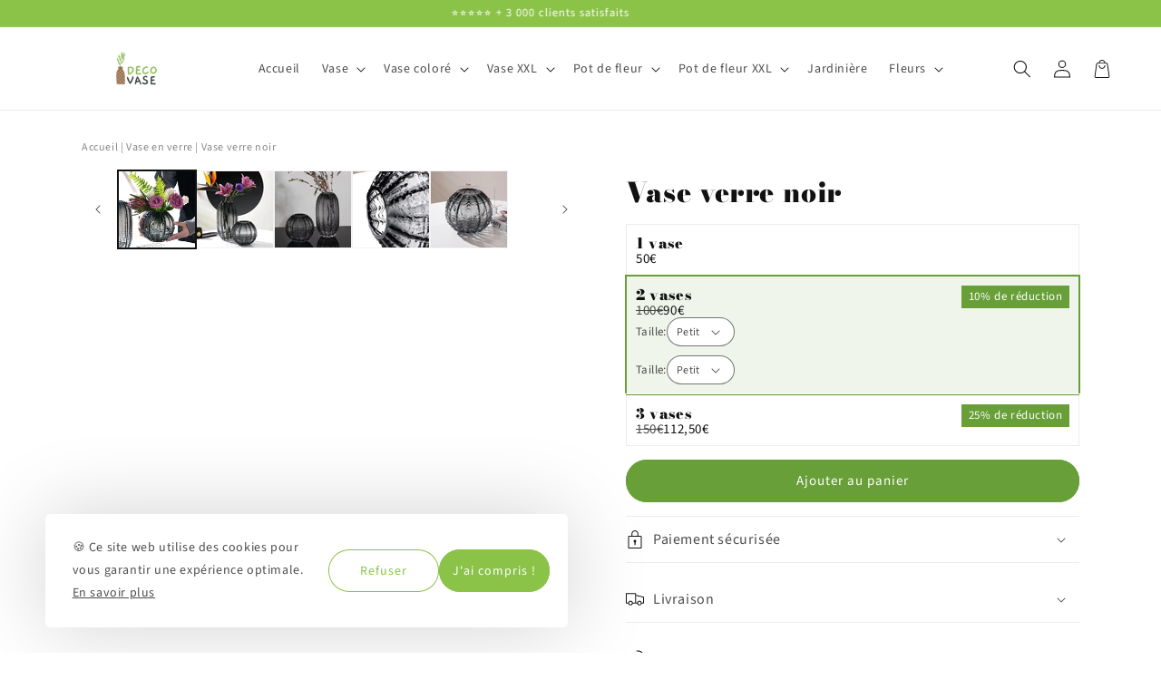

--- FILE ---
content_type: text/css
request_url: https://decovase.fr/cdn/shop/t/10/assets/component-cart-discount.css?v=75987442305361962331744373319
body_size: -147
content:
.discount-type-discount_code{display:none!important}cart-discount{display:block}.cart-discount__container{display:flex;justify-content:space-between;align-items:center;gap:10px}.button-text{pointer-events:none}.button.loading{pointer-events:none;cursor:wait;opacity:.7}.button.loading .button-text{visibility:hidden}.cart-discount_button{padding:0 20px;width:max-content;position:relative}.cart-discount_input-container{width:100%;position:relative}.cart-discount_input{-webkit-appearance:none;appearance:none;border-radius:var(--inputs-radius);color:rgb(var(--color-foreground));min-height:calc(4.5rem + var(--buttons-border-width) * 2);border:var(--inputs-border-width) solid rgb(var(--color-foreground));padding:0 20px;width:100%}.cart-discount_input:focus{outline:none;box-shadow:none}.cart-discount_input-error,.cart-discount_input-error:focus{border:1px solid #cc0000}.cart-discount_input-error::placeholder{color:#c00}.cart-discount_badge{background-color:#f4f4f4;border-radius:50px;padding:0 10px;height:25px;display:flex;width:max-content;margin:0;position:absolute;top:11px;left:10px;justify-content:flex-start;align-items:center;font-size:14px;gap:5px}.cart-discount_badge.loading{cursor:default;pointer-events:none}.cart-discount_badge.loading .cart-discount__discount-text,.cart-discount_badge.loading .cart-discount__remove-discount{opacity:.5}.cart-discount_badge.loading .loading-overlay__spinner.hidden{display:block!important}.cart-discount_badge:hover{background-color:#e6e6e6}.cart-discount__remove-discount{cursor:pointer}.cart-discount_badge .cart-discount__discount-text{display:inline-block;white-space:nowrap;overflow:hidden;text-overflow:ellipsis;max-width:200px}@media screen and (max-width: 380px){.cart-discount_badge .cart-discount__discount-text{max-width:150px}}@media screen and (max-width: 350px){.cart-discount_badge .cart-discount__discount-text{max-width:130px}}
/*# sourceMappingURL=/cdn/shop/t/10/assets/component-cart-discount.css.map?v=75987442305361962331744373319 */


--- FILE ---
content_type: text/css
request_url: https://decovase.fr/cdn/shop/t/10/assets/component-cart-drawer-addons.css?v=81456479328050845061744373319
body_size: 58
content:
.cart-items thead{display:none}.drawer__footer>details{margin-top:0}.drawer__inner{padding:0}.drawer__header{border-bottom:.1rem solid rgba(var(--color-foreground),.2)}.drawer__heading{margin:0}.drawer__close{right:10px}.annonceContainer{text-align:center;padding:5px 20px}.annonceContainer p{margin:0}.cardscounter{padding:5px 20px;display:-webkit-box;display:-ms-flexbox;display:flex;-webkit-box-pack:center;-ms-flex-pack:center;justify-content:center;-webkit-box-align:center;-ms-flex-align:center;align-items:center;margin-bottom:-1.5rem;width:calc(100% + 3rem);margin-top:1.5rem}.cardscounter #clockdiv{margin-left:5px}.banner_image{width:100%}.cart-drawer-upsell-wrapper{display:-ms-grid;display:grid;width:calc(100% + 3rem);overflow:hidden;position:relative;margin-left:-1.5rem;padding:0 1.5rem;border-bottom:.1rem solid rgba(var(--color-foreground),.2)}.sliderButton{cursor:pointer;position:absolute;top:calc(50% - 30px);z-index:1000;border:none;background-color:transparent;height:4rem;width:100px;padding:0}.sliderButton#sliderPrev{left:-30px;transform:rotate(90deg);-webkit-transform:rotate(90deg);-moz-transform:rotate(90deg);-ms-transform:rotate(90deg);-o-transform:rotate(90deg);transition:all .2s;-webkit-transition:all .2s;-moz-transition:all .2s;-ms-transition:all .2s;-o-transition:all .2s}.sliderButton#sliderNext{right:-30px;transform:rotate(270deg);-webkit-transform:rotate(270deg);-moz-transform:rotate(270deg);-ms-transform:rotate(270deg);-o-transform:rotate(270deg);transition:all .2s;-webkit-transition:all .2s;-moz-transition:all .2s;-ms-transition:all .2s;-o-transition:all .2s}.sliderButton#sliderPrev:hover{left:-31px}.sliderButton#sliderNext:hover{right:-31px}.sliderButton svg{width:15px}.cart-drawer-upsell_atc{padding:0 1.8rem;min-width:auto}.cart-drawer-upsell_left form{display:-webkit-box;display:-ms-flexbox;display:flex;-webkit-box-orient:horizontal;-webkit-box-direction:normal;-ms-flex-direction:row;flex-direction:row;-webkit-box-align:center;-ms-flex-align:center;align-items:center}.cart-drawer-upsell_image-container{width:70px;height:70px}img.cart-drawer-upsell_image{-o-object-fit:cover;object-fit:cover;width:70px;height:70px}.cart-drawer-upsell_container{display:-webkit-box;display:-ms-flexbox;display:flex;-webkit-box-pack:justify;-ms-flex-pack:justify;justify-content:space-between;margin-left:20px;margin-right:20px}.cart-drawer-upsell_content{margin-left:10px}p.cart-drawer-upsell_title{font-weight:700}p.cart-drawer-upsell_title,p.cart-drawer-upsell_price{line-height:1.3;margin:0}select#upsell-variant-selector{padding:3px;width:100%;outline:none;border:1px solid lightgrey}.cart-drawer-upsell_right{display:-webkit-box;display:-ms-flexbox;display:flex;-webkit-box-orient:vertical;-webkit-box-direction:normal;-ms-flex-direction:column;flex-direction:column;-webkit-box-pack:center;-ms-flex-pack:center;justify-content:center}.cart-drawer-upsell_text{padding-top:5px;padding-bottom:5px;text-align:center}
/*# sourceMappingURL=/cdn/shop/t/10/assets/component-cart-drawer-addons.css.map?v=81456479328050845061744373319 */


--- FILE ---
content_type: text/css
request_url: https://decovase.fr/cdn/shop/t/10/assets/component-breadcrumb.css?v=33669264198084747751744373319
body_size: -537
content:
.breadcrumb-container .breadcrumb {
  padding: 0 0 5px 0px;
  font-size: 1.2rem;
  color: rgba(var(--color-foreground),.5);
}

.breadcrumb-container .breadcrump-bottom-padding {
  padding: 3rem 0;
}

.breadcrumb-container a {
  color: var(--color-text);
  text-decoration: none;
}

.breadcrumb-container .breadcrumb a:hover {
  padding: 0 0 5px 0px;
  font-size: 1.2rem;
  color: rgba(var(--color-foreground),.8);
  cursor: pointer;
}

--- FILE ---
content_type: text/css
request_url: https://decovase.fr/cdn/shop/t/10/assets/component-variant-color-swatch.css?v=29655033340679411151744373319
body_size: -503
content:
.colorSwatch{width:40px;height:40px;padding:0!important}.colorSwatch--with-image{background-size:cover;background-position:center}.product-form__input input[type=radio]+.colorSwatch{border:1px solid white}.product-form__input input[type=radio]:checked+.colorSwatch{border:2px solid white;box-shadow:0 0 0 2px #000}.card__colorSwatch{display:flex;flex-direction:row;gap:6px;flex-wrap:wrap}.card__colorSwatch.swatch-collection-centered{justify-content:center}.colorSwatch-mini{width:22px;height:22px;padding:0!important;border-radius:100px;display:block!important;z-index:2;position:relative}.colorSwatch-mini--with-image{background-size:cover;background-position:center}.colorSwatch-mini:hover{border:1px solid black}.colorSwatch-unavailable-border{display:block!important;width:100%;pointer-events:none;cursor:not-allowed;height:2px;position:absolute;left:50%;top:50%;background:#fff;transform:translate(-50%,-50%) rotate(45deg)}
/*# sourceMappingURL=/cdn/shop/t/10/assets/component-variant-color-swatch.css.map?v=29655033340679411151744373319 */


--- FILE ---
content_type: text/css
request_url: https://decovase.fr/cdn/shop/t/10/assets/component-quantity-breaks.css?v=143310637427151530401744373319
body_size: 195
content:
quantity-breaks{display:flex;gap:10px;flex-direction:column}quantity-breaks.loading{opacity:.5;cursor:not-allowed}.quantity-label{font-size:1.4rem}.quantity-breaks-container{display:flex;flex-direction:row;gap:10px}.quantity-breaks-container.quantity-breaks-container-top{align-items:flex-end}.quantity-breaks-container.quantity-breaks-container-bottom{align-items:flex-start}.quantity-breaks-container.quantity-breaks-container-row{flex-direction:column}.quantity-break{border:.1rem solid rgba(var(--color-foreground),.08);outline:1px solid white;width:100%;padding:10px;border-radius:var(--card-corner-radius);cursor:pointer;display:flex;flex-direction:column;gap:10px;justify-content:center;align-items:center;flex-grow:1;height:100%;overflow:hidden;min-width:0;flex:1 1 0}.quantity-break.quantity-break_no-overflow{overflow:visible}.quantity-break.selected-quantity-break{border:1px solid rgb(var(--color-button));outline:1px solid rgb(var(--color-button));background-color:rgba(var(--color-button),.1)}.quantity-break.disabled-quantity-break{opacity:.5;cursor:not-allowed}.quantity-break .quantity-break_main-content{display:flex;flex-direction:column;width:100%;align-items:center;gap:10px}.quantity-break .quantity-break_main-content .quantity-break_price-and-title-container{display:flex;flex-direction:column;gap:7.5px;align-items:center}.quantity-break .quantity-break_image-container{width:100%;display:flex;justify-content:center;align-items:center;position:relative}.quantity-break .quantity-break_image-container img{width:100%;height:auto;object-fit:contain;border-radius:calc(var(--card-corner-radius) - 10px)}.quantity-break .quantity-break_image-container .quantity-break_image-badge{position:absolute;background-color:rgb(var(--color-background));color:var(--color-foreground);border:.1rem solid rgba(var(--color-foreground),.08);font-size:1.3rem;border-radius:100%;z-index:1;display:flex;width:30px;height:30px;justify-content:center;align-items:center}.quantity-break h3{font-size:1.6rem;margin:0}.quantity-break .quantity-break_price-container{display:flex;gap:5px;flex-wrap:wrap;justify-content:center;font-size:1.5rem;color:rgb(var(--color-foreground))}.quantity-break .quantity-break_price-container .quantity-break_price-container_compare-at-price,.quantity-break .quantity-break_price-container .quantity-break_price-container_price{margin:0;line-height:1}.quantity-break .quantity-break_price-container .quantity-break_price-container_compare-at-price{text-decoration:line-through;opacity:.75}.quantity-break .quantity-break_price-container .quantity-break_price-container_unit-price{font-size:1.3rem;opacity:.75;margin:0;line-height:1.3;text-align:center}.quantity-break .quantity-break_banner{padding:5px 7.5px;background-color:rgb(var(--color-button));color:rgb(var(--color-button-text));text-align:center;font-size:1.3rem;width:calc(100% + 20px);z-index:1;line-height:1.2}.quantity-break .quantity-break_banner.quantity-break_banner-top{margin-top:-10px}.quantity-break .quantity-break_banner.quantity-break_banner-bottom{margin-bottom:-10px}.quantity-break .quantity-break_banner.quantity-break_banner-overlap{max-width:calc(max-content + 10px);width:max-content;border-radius:calc(var(--card-corner-radius) - 10px)}.quantity-break .quantity-break_banner.quantity-break_banner-overlap.quantity-break_banner-bottom{margin-bottom:-20px}.quantity-break .quantity-break_banner.quantity-break_banner-overlap.quantity-break_banner-top{margin-top:-20px}.quantity-breaks-container-row .quantity-break{flex-direction:column;justify-content:flex-start;position:relative;flex:auto}.quantity-breaks-container-row .quantity-break .quantity-break_main-content{flex-direction:row}.quantity-breaks-container-row .quantity-break .quantity-break_image-container{width:auto}.quantity-breaks-container-row .quantity-break .quantity-break_image-container img{max-width:80px}.quantity-breaks-container-row .quantity-break .quantity-break_price-and-title-container{align-items:flex-start}.quantity-breaks-container-row .quantity-break .quantity-break_banner.quantity-break_banner-overlap{position:absolute;right:10px}.quantity-breaks-container-row .quantity-break .quantity-break_banner.quantity-break_banner-overlap.quantity-break_banner-bottom{bottom:10px}.quantity-breaks-container-row .quantity-break .quantity-break_banner.quantity-break_banner-overlap.quantity-break_banner-top,.quantity-breaks-container-row .quantity-break .quantity-break_banner.quantity-break_banner-overlap.quantity-break_banner-bottom{margin-top:0;margin-bottom:0}.quantity-break_variant-picker-container{display:none}.selected-quantity-break .quantity-break_variant-picker-container{display:block}quantity-break-variant-picker{display:flex;gap:1rem;flex-wrap:wrap}quantity-break-variant-picker:not(:last-child){margin-bottom:1rem}quantity-break-variant-picker .form__label{margin:0}.quantity-break_variant-picker-container__option--dropdown{display:flex;align-items:center;gap:.5rem}
/*# sourceMappingURL=/cdn/shop/t/10/assets/component-quantity-breaks.css.map?v=143310637427151530401744373319 */


--- FILE ---
content_type: text/css
request_url: https://decovase.fr/cdn/shop/t/10/assets/component-sticky-add-cart.css?v=92561899273806224251744373319
body_size: -213
content:
#stickyAddtocartContainer{position:fixed;left:0;width:100%;background-color:#fff;padding:10px 15px;z-index:2;-webkit-box-shadow:0 4px 8px 12px rgb(0 0 0 / 4%),0 12px 20px 12px rgb(0 0 0 / 8%);box-shadow:0 4px 8px 12px #0000000a,0 12px 20px 12px #00000014;-webkit-transition:bottom .2s ease-in-out;-o-transition:bottom .2s ease-in-out;transition:bottom .2s ease-in-out;display:-webkit-box;display:-ms-flexbox;display:flex;-webkit-box-align:center;-ms-flex-align:center;align-items:center}#stickyAddtocartContainer .price .badge{display:none}#stickyAddtocartContainer .price__container{margin:0}#stickyAddtocartContainer .price__container .price-item--sale{font-size:16px;font-weight:600}.delivery-text-container{-webkit-box-flex:1;-ms-flex:1;flex:1;line-height:1.5;display:flex;align-items:flex-start;flex-direction:column}.sticky-title-container h3{margin:0}.delivery-text-container .price-group{display:flex;justify-content:flex-start;width:100%;align-items:center;column-gap:10px}p.delivery-details{font-size:11px;margin:0}span.delivery-badge{background:#225b3b;padding:0 3px;color:#fff;border-radius:20px;font-weight:500;font-size:11px}#stickyAddtocartContainer button{margin:0;max-width:170px;padding:1px 6px}.hideStickyAddtocart{bottom:-150px}.showStickyAddtocart{bottom:0}@media screen and (min-width: 750px){#stickyAddtocartContainer{display:none}}
/*# sourceMappingURL=/cdn/shop/t/10/assets/component-sticky-add-cart.css.map?v=92561899273806224251744373319 */


--- FILE ---
content_type: text/css
request_url: https://decovase.fr/cdn/shop/t/10/assets/component-notification.css?v=108894173668353888801744373319
body_size: -478
content:
.notification_popup{right:0;min-width:20em!important;width:unset!important;padding:0!important;max-height:22em;overflow-y:auto}.notification_a_tag{width:max-content;padding:1rem!important}.notification_popup li:not(:last-child) .notification_a_tag{border-bottom:1px solid #f4f4f4}.notification_a_tag img{max-width:70px;width:100%}.header__icon--notif .header__submenu .header__menu-item{margin:0!important}.bubble_notif{top:3px;left:15px!important;width:8px;height:8px}.sommaire_notif{display:flex;padding:0}.notification_image{width:100%;max-width:70px}.notification_text{width:12em;padding-left:5px}.offnotif{display:none}@media screen and (max-width: 747px){.header__icon--notif{width:30px}.offnotif{display:block}.offnotifmobile{display:none}}
/*# sourceMappingURL=/cdn/shop/t/10/assets/component-notification.css.map?v=108894173668353888801744373319 */


--- FILE ---
content_type: text/css
request_url: https://decovase.fr/cdn/shop/t/10/assets/template-collection.css?v=10839651348223589521744373319
body_size: -105
content:
@media screen and (max-width: 749px){.collection .grid__item:only-child{flex:0 0 100%;max-width:100%}}.collection .loading-overlay{top:0;right:0;bottom:0;left:0;display:none;width:100%;padding:0 1.5rem;opacity:.7}@media screen and (min-width: 750px){.collection .loading-overlay{padding-left:5rem;padding-right:5rem}}.collection.loading .loading-overlay{display:block}.collection--empty .title-wrapper{margin-top:10rem;margin-bottom:15rem}@media screen and (max-width: 989px){.collection .slider--tablet.product-grid{scroll-padding-left:1.5rem}}.collection__description>*{margin:0}.collection__title.title-wrapper{margin-bottom:2.5rem}.collection__title .title:not(:only-child){margin-bottom:1rem}@media screen and (min-width: 990px){.collection__title--desktop-slider .title{margin-bottom:2.5rem}.collection__title.title-wrapper--self-padded-tablet-down{padding:0 5rem}.collection slider-component:not(.page-width-desktop){padding:0}.collection--full-width slider-component:not(.slider-component-desktop){padding:0 1.5rem;max-width:none}}.collection__view-all a:not(.link){margin-top:1rem}.reassurance-collection-separator{width:100%;border-top:1px solid rgba(var(--color-foreground),.25);border-bottom:1px solid rgba(var(--color-foreground),.25);padding-top:1.2rem;padding-bottom:1.2rem;margin-bottom:1rem;text-align:center;display:flex;justify-content:center;align-items:center;gap:5px}.reassurance-collection-separator .rea-collection-icon{fill:rgba(var(--color-foreground));display:flex;justify-content:center;align-items:center}@media screen and (max-width: 750px){.reassurance-collection-separator{padding-top:1rem;padding-bottom:1rem}}
/*# sourceMappingURL=/cdn/shop/t/10/assets/template-collection.css.map?v=10839651348223589521744373319 */


--- FILE ---
content_type: text/javascript
request_url: https://decovase.fr/cdn/shop/t/10/assets/cart-discount.js?v=108739564860804156641755697078
body_size: 311
content:
class CartDiscount extends HTMLElement{constructor(){super(),this.applyButton=this.querySelector(".cart-discount_button"),this.input=this.querySelector(".cart-discount_input"),this.applyButton.addEventListener("click",event=>this.submitDiscount(event)),this.querySelector(".cart-discount__remove-discount").addEventListener("click",this.removeDiscount.bind(this)),this.addEventListener("discount:remove",this.removeDiscount.bind(this))}async submitDiscount(event){if(event.preventDefault(),this.applyButton.disabled=!0,localStorage.getItem("discountCode")!=null){this.removeDiscount();return}const discountCode=this.input.value;discountCode===""?this.setErrorMode("Veuillez saisir un code"):this.applyCode(discountCode)}async removeDiscount(){const badge=this.querySelector(".cart-discount_badge");if(!badge.classList.contains("loading")){this.setButtonLoading(),badge.classList.add("loading"),localStorage.removeItem("discountCode");try{await this.applyCode("")}catch(error){console.error("Erreur lors de la suppression du code de r\xE9duction:",error)}finally{this.updateCart(),this.setButtonLoaded()}}}async applyCode(discountCode){this.setButtonLoading();const abortController=new AbortController;try{const existingDiscounts=[];if(existingDiscounts.includes(discountCode)){this.setErrorMode("Ce code promo est d\xE9j\xE0 appliqu\xE9");return}existingDiscounts.push(discountCode);const config={method:"POST",headers:{"Content-Type":"application/json",Accept:"application/json"},body:JSON.stringify({discount:existingDiscounts.join(",")}),signal:abortController.signal},data=await(await fetch(window.Shopify.routes.root+"cart/update.js",config)).json();if(data.discount_codes?.find(discount=>discount.code===discountCode&&discount.applicable===!1)){this.setErrorMode("Ce code promo n'est pas applicable");return}const appliedDiscount=data.discount_codes?.find(d=>d.code.toUpperCase()===discountCode.toUpperCase());if(appliedDiscount){const localStorageValue={code:appliedDiscount.code.trim(),totalCart:data.total_price||0};localStorage.setItem("discountCode",JSON.stringify(localStorageValue))}this.updateCart(),this.setButtonLoaded()}catch(error){if(error.name==="AbortError")return;console.error("Erreur lors de l'application du code de r\xE9duction:",error),this.setErrorMode("Une erreur est survenue")}}setErrorMode(message="Veuillez saisir un code valide"){this.applyButton.disabled=!1,this.applyButton.classList.remove("loading"),this.applyButton.querySelector(".loading-overlay__spinner").classList.add("hidden"),this.input.focus(),this.input.classList.add("cart-discount_input-error"),this.input.placeholder=message,this.input.value="",setTimeout(()=>{this.input.classList.remove("cart-discount_input-error"),this.input.placeholder=this.input.dataset.defaultPlaceholder},2e3)}setButtonLoading(){this.applyButton.disabled=!0,this.applyButton.classList.add("loading"),this.applyButton.querySelector(".loading-overlay__spinner").classList.remove("hidden")}setButtonLoaded(){this.applyButton.disabled=!1,this.applyButton.classList.remove("loading"),this.applyButton.querySelector(".loading-overlay__spinner").classList.add("hidden")}async updateCart(){const discount=localStorage.getItem("discountCode")?JSON.parse(localStorage.getItem("discountCode")).code:null;return await fetch(window.Shopify.routes.root+"cart/update.js",{method:"POST",headers:{"Content-Type":"application/json"},body:JSON.stringify({attributes:{discount},sections:"cart-drawer",sections_url:window.location.pathname})}).then(()=>{window.location.pathname.includes("/cart")&&window.location.reload(),fetch(window.Shopify.routes.root+"?sections=cart-drawer").then(res=>res.json()).then(data=>{const cartDrawer=document.querySelector("cart-drawer");cartDrawer.innerHTML=new DOMParser().parseFromString(data["cart-drawer"],"text/html").querySelector("cart-drawer").innerHTML,setTimeout(()=>{cartDrawer.enableOverlayClick()}),typeof initUpsellSlider=="function"&&initUpsellSlider()})})}}customElements.define("cart-discount",CartDiscount);
//# sourceMappingURL=/cdn/shop/t/10/assets/cart-discount.js.map?v=108739564860804156641755697078


--- FILE ---
content_type: text/javascript
request_url: https://decovase.fr/cdn/shop/t/10/assets/quantity-breaks.js?v=76060069155257419361744373319
body_size: 1115
content:
class QuantityBreaks extends HTMLElement{constructor(){if(super(),this.main_product_form=document.querySelector('.product-form form[action="/cart/add"]')||document.querySelector('.product__page form[action="/cart/add"]')||document.querySelector('.product form[action="/cart/add"]')||document.querySelector('form[action="/cart/add.js"]')||document.querySelector('form[action="/cart/add"]'),this.main_product_section_id=this.dataset.sectionId,this.show_variant_picker=this.getAttribute("data-show-variant-picker")=="true",this.main_product_form===null)return console.error("No product form found");this.main_product_form.querySelector('input[name="id"]')!==null?this.main_product_form.querySelector('input[name="id"]').addEventListener("change",event=>{this.renderQuantityBreaks(event.target.value)}):typeof subscribe=="function"?this.variantChangeSubscriber=subscribe(PUB_SUB_EVENTS.variantChange,event=>{this.renderQuantityBreaks(event.data.variant.id)}):document.addEventListener("variant:change",event=>{this.renderQuantityBreaks(event.detail.variant.id)})}connectedCallback(){this.updateFormInputs(this.getSelectedQuantity()),this.show_variant_picker===!1?this.querySelectorAll(".quantity-break").forEach(quantity_break=>{quantity_break.addEventListener("click",()=>{this.selectQuantity(quantity_break),this.updateFormInputs(quantity_break)})}):this.querySelectorAll(".quantity-break").forEach(quantity_break=>{quantity_break.addEventListener("click",()=>{this.selectQuantity(quantity_break),setTimeout(()=>{this.checkSelectedVariantsAvailability(quantity_break),this.updateFormInputs(quantity_break)})}),quantity_break.querySelectorAll(".quantity-break_variant-picker--select").forEach(select=>{select.addEventListener("change",()=>{setTimeout(()=>{this.checkSelectedVariantsAvailability(quantity_break),this.updateFormInputs(quantity_break)})})})})}renderQuantityBreaks(variant_id){this.classList.add("loading");var variant_param="?variant="+variant_id+"&";variant_id===void 0&&(variant_param="?"),fetch(window.location.pathname+variant_param+"section_id="+this.main_product_section_id).then(response=>response.text()).then(responseText=>{const QuantityBreaksSource=new DOMParser().parseFromString(responseText,"text/html").querySelector("quantity-breaks"),QuantityBreaksDestination=document.querySelector("quantity-breaks");QuantityBreaksSource&&QuantityBreaksDestination&&(QuantityBreaksDestination.innerHTML=QuantityBreaksSource.innerHTML,QuantityBreaksDestination.connectedCallback())}).then(()=>{this.classList.remove("loading")})}selectQuantity(quantity_break){quantity_break.classList.contains("disabled-quantity-break")||(this.resetSelectedQuantity(),quantity_break.classList.add("selected-quantity-break"))}resetSelectedQuantity(){this.querySelectorAll(".quantity-break").forEach(quantity_break=>{quantity_break.classList.remove("selected-quantity-break")})}updateFormInputs(quantity_break){if(this.clearFormInputs(),this.show_variant_picker===!1)if(this.main_product_form.querySelector('input[name="quantity"]'))this.main_product_form.querySelector('input[name="quantity"]').value=quantity_break.getAttribute("data-quantity");else{const input=document.createElement("input");input.type="hidden",input.name="quantity",input.value=quantity_break.getAttribute("data-quantity"),this.main_product_form.appendChild(input)}else{const variantsPickers=quantity_break.querySelectorAll("quantity-break-variant-picker");variantsPickers.length>0&&variantsPickers.forEach((variantsPicker,index)=>{if(index===0)this.main_product_form.querySelector('input[name="id"]').value=variantsPicker.dataset.id;else{const inputName=`items[${index}][id]`,inputValue=variantsPicker.dataset.id,inputElement=document.createElement("input");inputElement.type="hidden",inputElement.name=inputName,inputElement.value=inputValue,this.main_product_form.appendChild(inputElement)}})}}clearFormInputs(){this.main_product_form.querySelectorAll('input[name^="items"]').forEach(input=>{this.main_product_form.removeChild(input)})}getSelectedQuantity(){return this.querySelector(".selected-quantity-break")}checkSelectedVariantsAvailability(quantity_break){Array.from(quantity_break.querySelectorAll("quantity-break-variant-picker")).every(fieldset=>fieldset.dataset.available==="true")?this.toggleAddButton(!1,"",!1):this.toggleAddButton(!0,"",!1)}toggleAddButton(disable=!0,text,modifyClass=!0){const productForm=this.main_product_form;if(!productForm)return;const addButton=productForm.querySelector('[name="add"]'),addButtonText=productForm.querySelector('[name="add"] .addbtntext');addButton&&(disable?(addButton.setAttribute("disabled","disabled"),text&&(addButtonText.textContent=text)):(addButton.removeAttribute("disabled"),addButtonText.textContent=window.variantStrings.addToCart))}}customElements.define("quantity-breaks",QuantityBreaks);class QuantityBreakVariantPicker extends HTMLElement{constructor(){super(),this.quantityBreaks=document.querySelector("quantity-breaks"),this.inputs=this.querySelectorAll('input[type="radio"]'),this.selects=this.querySelectorAll("select"),this.optionsNames=this.querySelectorAll("legend span"),this.options=[],this.currentVariant=this.dataset.id,this.variantData=JSON.parse(this.quantityBreaks.querySelector('[type="application/json"]').textContent)}connectedCallback(){this.updateOptions(),this.updateVariantStatuses(),this.inputs.forEach(input=>{input.addEventListener("change",event=>{this.onChange(event)})}),this.selects.forEach(select=>{select.addEventListener("change",event=>{this.onChange(event)})})}onChange(){this.updateOptions(),this.updateDataId(),this.updateOptionsNames(),this.updateVariantStatuses()}updateOptions(){this.options=[],this.options.push(...Array.from(this.querySelectorAll('input[type="radio"]:checked'),element=>{if(element.tagName==="INPUT")return element.value})),this.options.push(...Array.from(this.querySelectorAll("select"),element=>{if(element.tagName==="SELECT")return element.value}))}updateDataId(){this.currentVariant=this.getVariantData().find(variant=>!variant.options.map((option,index)=>this.options[index]===option).includes(!1)),this.dataset.id=this.currentVariant.id,this.currentVariant.available===!1?this.dataset.available="false":this.dataset.available="true"}updateVariantStatuses(){const selectedOptions=this.querySelectorAll(":checked"),inputWrappers=[...this.querySelectorAll("fieldset")];let selectedOptionOneVariants=null,selectedOptionTwoVariants=null,selectedOptionThreeVariants=null;selectedOptions[0]&&(selectedOptionOneVariants=this.variantData.filter(variant=>selectedOptions[0].value===variant.option1)),selectedOptions[1]&&(selectedOptionTwoVariants=this.variantData.filter(variant=>selectedOptions[1].value===variant.option2)),selectedOptions[2]&&(selectedOptionThreeVariants=this.variantData.filter(variant=>selectedOptions[2].value===variant.option3)),inputWrappers.forEach((option,index)=>{if(!(selectedOptions.length<=1))if(index===0){const optionInputs=[...option.querySelectorAll('input[type="radio"], option')],previousOptionSelected=inputWrappers[index+1].querySelector(":checked").value,availableOptionInputsValue=selectedOptionTwoVariants.filter(variant=>variant.available&&variant[`option${index+2}`]===previousOptionSelected).map(variantOption=>variantOption[`option${index+1}`]);this.setInputAvailability(optionInputs,availableOptionInputsValue)}else{const optionInputs=[...option.querySelectorAll('input[type="radio"], option')],previousOptionSelected=inputWrappers[index-1].querySelector(":checked").value,availableOptionInputsValue=selectedOptionOneVariants.filter(variant=>variant.available&&variant[`option${index}`]===previousOptionSelected).map(variantOption=>variantOption[`option${index+1}`]);this.setInputAvailability(optionInputs,availableOptionInputsValue)}})}setInputAvailability(elementList,availableValuesList){elementList.forEach(element=>{const value=element.getAttribute("value"),availableElement=availableValuesList.includes(value);element.tagName==="INPUT"?availableElement?element.classList.remove("disabled"):element.classList.add("disabled"):element.tagName==="OPTION"&&(element.innerText=availableElement?value:window.variantStrings.unavailable_with_option.replace("[value]",value))})}updateOptionsNames(){this.optionsNames.forEach((optionName,index)=>{optionName.innerText=this.options[index]})}getVariantData(){return this.variantData=this.variantData||JSON.parse(this.quantityBreaks.querySelector('[type="application/json"]').textContent),this.variantData}}customElements.define("quantity-break-variant-picker",QuantityBreakVariantPicker);
//# sourceMappingURL=/cdn/shop/t/10/assets/quantity-breaks.js.map?v=76060069155257419361744373319


--- FILE ---
content_type: text/javascript
request_url: https://decovase.fr/cdn/shop/t/10/assets/sticky-add-cart.js?v=118087526135842587021744373319
body_size: -231
content:
customElements.get("sticky-add-cart")||customElements.define("sticky-add-cart",class extends HTMLElement{constructor(){super()}onVariantChangeUnsubscriber=void 0;connectedCallback(){this.onVariantChangeUnsubscriber=subscribe(PUB_SUB_EVENTS.variantChange,()=>{this.renderStickyAddToCart()}),window.addEventListener("scroll",()=>{this.displayStickyAddToCart()}),this.displayStickyAddToCart()}renderStickyAddToCart(){const sectionId=this.closest(".shopify-section").id.replace("shopify-section-","");var urlToFetch=window.location.href;urlToFetch.includes("?")?urlToFetch=urlToFetch+"&sections="+sectionId:urlToFetch=urlToFetch+"?sections="+sectionId,fetch(urlToFetch).then(res=>res.json()).then(data=>{this.querySelector("#stickyAddtocartContainer").innerHTML=new DOMParser().parseFromString(data[sectionId],"text/html").querySelector("#stickyAddtocartContainer").innerHTML})}displayStickyAddToCart(){this.isElementInViewport(document.querySelectorAll(".product-form__submit")[0])||this.isElementInViewport(document.getElementsByTagName("footer")[0])?document.getElementById("stickyAddtocartContainer").setAttribute("class","hideStickyAddtocart"):document.getElementById("stickyAddtocartContainer").setAttribute("class","showStickyAddtocart")}isElementInViewport(el){for(var top=el.offsetTop,height=el.offsetHeight;el.offsetParent;)el=el.offsetParent,top+=el.offsetTop;return top<window.pageYOffset+window.innerHeight&&top+height>window.pageYOffset}});
//# sourceMappingURL=/cdn/shop/t/10/assets/sticky-add-cart.js.map?v=118087526135842587021744373319
